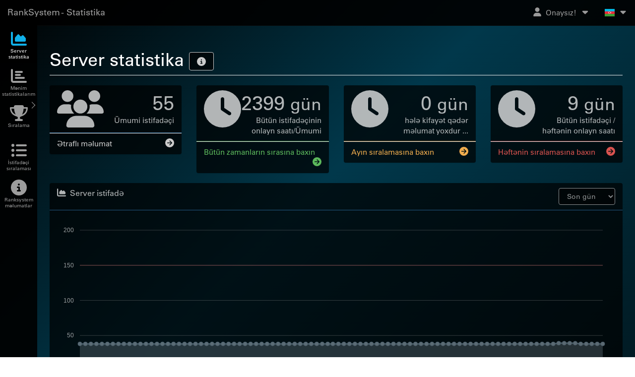

--- FILE ---
content_type: text/html; charset=UTF-8
request_url: https://ranking.terrabot.de/stats/?lang=az
body_size: 33034
content:
<!DOCTYPE html>
<html lang="de">
<head>
	<meta charset="utf-8">
	<meta http-equiv="X-UA-Compatible" content="IE=edge">
	<meta name="viewport" content="width=device-width, initial-scale=1">
	<meta name="version" content="1.3.25-beta-5">
	<link rel="icon" href="../tsicons/rs.png">
	<title>TSN Ranksystem - ts-ranksystem.com</title>
	<link href="../libs/combined_st.css?v=1.3.25-beta-5" rel="stylesheet">
<link href="../styles\TSN_CosmicBlueModern\ST.css?v=1.3.25-beta-5" rel="stylesheet"><script>!function(e,t,r){function n(){for(;d[0]&&"loaded"==d[0][f];)c=d.shift(),c[o]=!i.parentNode.insertBefore(c,i)}for(var s,a,c,d=[],i=e.scripts[0],o="onreadystatechange",f="readyState";s=r.shift();)a=e.createElement(t),"async"in i?(a.async=!1,e.head.appendChild(a)):i[f]?(d.push(a),a[o]=n):e.write("<"+t+' src="'+s+'" defer></'+t+">"),a.src=s}(document,"script",['../libs/qbrm.js?v=1.3.25-beta-5','../libs/statsindex.js?v=1.3.25-beta-5','../libs/fa.js?v=1.3.25-beta-5'])</script>	<script>
	window.onload=function(){$(".close-button").click(function(){
		$(this).closest("li").css("display","none");
        $.ajax({
            type: "POST",
            url: "../other/session_handling.php",
            data: {stats_news_html: "stats_news_html"}
        });
	})};
	</script>
	<script src="../styles\TSN_CosmicBlueModern\/ST.js?v=1.3.25-beta-5"></script></head>
<body>
	<div id="myModal" class="modal fade">
		<div class="modal-dialog">
			<div class="modal-content">
				<div class="modal-header">
					<button type="button" class="close" data-dismiss="modal" aria-hidden="true">&times;</button>
					<h4 class="modal-title">Bildiriş</h4>
				</div>
				<div class="modal-body">
					<p><strong>Message</strong><br>This is an example Message.<br>Change this Message inside the webinterface.</p>
				</div>
				<div class="modal-footer">
					<button type="button" class="btn btn-default" data-dismiss="modal">Bağla</button>
				</div>
			</div>
		</div>
	</div>
	<div id="myModal2" class="modal fade">
		<div class="modal-dialog">
			<div class="modal-content">
				<div class="modal-header">
					<button type="button" class="close" data-dismiss="modal" aria-hidden="true">&times;</button>
					<h4 class="modal-title">İstifadəçi məlumatlarını yeniləyin</h4>
				</div>
				<div class="modal-body">
					<p>TS3 istifadəçi adınızı dəyişdirildikdə, bu yeniliyi istifadə edin</p>
					<p>Bu, yalnız TS3 serverinə eyni anda bağlı olduğunuzda işləyir</p>
				</div>
				<div class="modal-footer">
					<form method="post">
							<button class="btn btn-primary" type="submit" name="refresh">Yenilə</button>
							<button type="button" class="btn btn-default" data-dismiss="modal">Bağla</button>
					</form>
				</div>
			</div>
		</div>
	</div>
	<div id="myStatsModal" class="modal fade">
		<div class="modal-dialog">
			<div class="modal-content">
				<div class="modal-header">
					<button type="button" class="close" data-dismiss="modal" aria-hidden="true">&times;</button>
					<h4 class="modal-title">Mövcud deyil</h4>
				</div>
				<div class="modal-body">
					<p>TS3 Serverinə bağlı deyilsiniz, buna görə sizin üçün hər hansı bir məlumatı göstərə bilmərik.</p>
					<p>TS3 serverinə qoşulun və sonra yuxarı sağ küncdə mavi yeniləmə düyməsini basaraq sessiyanı təkmilləşdirin.</p>
				</div>
				<div class="modal-footer">
					<button type="button" class="btn btn-default" data-dismiss="modal">Bağla</button>
				</div>
			</div>
		</div>
	</div>
	<div id="infoModal" class="modal fade">
		<div class="modal-dialog">
			<div class="modal-content">
				<div class="modal-header">
					<button type="button" class="close" data-dismiss="modal" aria-hidden="true">&times;</button>
					<h4 class="modal-title">Statistika - Səhifə məzmunu</h4>
				</div>
				<div class="modal-body">
					<p>Bu səhifəni serverdə sizin şəxsi statistika və fəaliyyətinizin ümumi xülasəsi yer alıb.</p>
					<p>Məlumat Ranksystem-in başlanğıcından bəri yığılır, TeaSpeak serverinin başlanğıcından bəri deyil.</p>
					<p>Bu səhifə dəyərlərini database-dən alır. Belə ki, dəyərlər bir az gecikdirilə bilər.</p>
					<p>Həftədə və ayda bütün istifadəçilər üçün onlayn vaxt miqdarı yalnız 15 dəqiqə hesablanır. Bütün digər dəyərlər demək olar ki, canlı olmalıdır (maksimum bir neçə saniyə gecikmə).</p>
					<br>
				</div>
				<div class="modal-footer">
					<button type="button" class="btn btn-default" data-dismiss="modal">Bağla</button>
				</div>
			</div>
		</div>
	</div>
	<div id="filteroptions" class="modal fade">
		<div class="modal-dialog">
			<div class="modal-content">
				<div class="modal-header">
					<button type="button" class="close" data-dismiss="modal" aria-hidden="true">&times;</button>
					<h4 class="modal-title">Filter options - Search function</h4>
				</div>
				<div class="modal-body">
					<p>Axtarış sahəsində siz istifadəçi adı, Client-ID və Database-ID axtarış edə bilərsiniz.</p>
					<p>Görünüş filtr seçimlərini də istifadə edə bilərsiniz . Filtreyi axtarış sahəsində da daxil edin.</p>
					<p>Filtr və axtarış modelinin kombinasiyası mümkündür. Filtrenizi axtarış modelinizin heç bir əlamət olmadan izlənməsini daxil edin.</p>
					<p>Bir çox filtreyi birləşdirmək mümkündür. Ardıcıl olaraq axtarış sahəsində daxil edin.</p>
					<p><u>Məsələn:</u><br>filter: istisna olmaqla: TeamSpeak İstifadəçi</p>
					<p><br></p>
					<p><b>filter:excepted:</b></p>
					<p>İstisnasız olan istifadəçiləri göstər (istifadəçi, səlahiyyət və ya kanal istisna).</p>
					<p><b>filter:nonexcepted:</b></p>
					<p>İstisnasız olan istifadəçiləri göstərin.</p>
					<p><b>filter:online:</b></p>
					<p>Yalnız onlayn olan istifadəçiləri göstərin.</p>
					<p><b>filter:nononline:</b></p>
					<p>Yalnız onlayn olmayan istifadəçiləri göstərin.</p>
					<p><b>filter:actualgroup:<i>GROUPID</i>:</b></p>
					<p>Yalnız müəyyən qrupda olan istifadəçiləri göstərin. Mövcud dərəcəni/səviyyəni təmsil edin. <i>GROUPID </i> dəyişdirin servergroup ID'si ilə dəyişdirin.</p>
					<p><b>filter:country:<i>TS3-COUNTRY-CODE</i>:</b></p>
					<p>Yalnız müəyyən ölkədən olan istifadəçiləri göstərin.<br> <i>TS3-COUNTRY-CODE</i>-lərini arzu olunan ölkə ilə əvəz edin.</p>
					<p><b>filter:lastseen:<i>OPERATOR</i>:<i>TIME</i>:</b></p>
					<p>Yalnız gün ərzində seçilən istifadəçiləri göstərin.<br><i>OPERATOR</i> ilə dəyişdirin with '&lt;' or '&gt;' or '=' or '!='.<br><i>Vaxt</i> formatıyla bir tarixi əvəz edin 'İ-a-g s-q' (məsələn: 2016-06-18 20-25).<br>Tam nümune: filter:lastseen:&gt;:2016-06-18 20-25:</p>
					<br>
				</div>
				<div class="modal-footer">
					<button type="button" class="btn btn-default" data-dismiss="modal">Bağla</button>
				</div>
			</div>
		</div>
	</div>
	<div id="wrapper">
		<nav class="navbar navbar-inverse navbar-fixed-top">
			<div class="navbar-header">
				<button type="button" class="navbar-toggle" data-toggle="collapse" data-target=".navbar-ex1-collapse">
					<span class="icon-bar"></span><span class="icon-bar"></span><span class="icon-bar"></span>
				</button>
				<a class="navbar-brand" href="index.php">RankSystem - Statistika</a>
			</div>
						<ul class="nav navbar-right top-nav">
								<li class="dropdown">
					<a href="#" class="dropdown-toggle" data-toggle="dropdown"><i class="fa fa-user"></i><span class="item-margin"></span>Onaysız!<span class="item-margin"><i class="fas fa-caret-down fa-fw"></i></span></a>
					<ul class="dropdown-menu">
						<li><a href="verify.php"><i class="fas fa-key fa-fw"></i><span class="item-margin">Onaylama</span></a></li><li><a href="ts3server://88.99.92.210:9988"><i class="fas fa-headset fa-fw"></i><span class="item-margin">TS3 bağlan</span></a></li>						<li>
							<a href="#myModal2" data-toggle="modal"><i class="fas fa-sync fa-fw"></i><span class="item-margin">Refresh Session</span></a>
						</li>
						<li>
							<a href="my_stats.php"><i class="fas fa-chart-bar fa-fw"></i><span class="item-margin">Mənim statistikalarım</span></a>
						</li>
						<li>
							<a href="#myModal" data-toggle="modal"><i class="fas fa-envelope fa-fw"></i><span class="item-margin">Bildiriş</span></a>
						</li>
					</ul>
				</li>
				<li class="dropdown">
					<a href="" class="dropdown-toggle" data-toggle="dropdown"><span class="flag-icon flag-icon-az"></span><span class="item-margin"><i class="fas fa-caret-down"></i></span></a><ul class="dropdown-menu"><li><a href="?lang=ar"><span class="flag-icon flag-icon-arab"></span><span class="item-margin">AR - العربية<span></a></li><li><a href="?lang=az"><span class="flag-icon flag-icon-az"></span><span class="item-margin">AZ - Azərbaycan<span></a></li><li><a href="?lang=cz"><span class="flag-icon flag-icon-cz"></span><span class="item-margin">CZ - Čeština<span></a></li><li><a href="?lang=de"><span class="flag-icon flag-icon-de"></span><span class="item-margin">DE - Deutsch<span></a></li><li><a href="?lang=en"><span class="flag-icon flag-icon-gb"></span><span class="item-margin">EN - english<span></a></li><li><a href="?lang=es"><span class="flag-icon flag-icon-es"></span><span class="item-margin">ES - español<span></a></li><li><a href="?lang=fr"><span class="flag-icon flag-icon-fr"></span><span class="item-margin">FR - français<span></a></li><li><a href="?lang=hu"><span class="flag-icon flag-icon-hu"></span><span class="item-margin">HU - Hungary<span></a></li><li><a href="?lang=it"><span class="flag-icon flag-icon-it"></span><span class="item-margin">IT - Italiano<span></a></li><li><a href="?lang=nl"><span class="flag-icon flag-icon-nl"></span><span class="item-margin">NL - Nederlands<span></a></li><li><a href="?lang=pl"><span class="flag-icon flag-icon-pl"></span><span class="item-margin">PL - polski<span></a></li><li><a href="?lang=pt"><span class="flag-icon flag-icon-pt"></span><span class="item-margin">PT - Português<span></a></li><li><a href="?lang=ro"><span class="flag-icon flag-icon-ro"></span><span class="item-margin">RO - Română<span></a></li><li><a href="?lang=ru"><span class="flag-icon flag-icon-ru"></span><span class="item-margin">RU - Pусский<span></a></li>					</ul>
				</li>
			</ul>
			<div class="collapse navbar-collapse navbar-ex1-collapse">
				<ul class="nav navbar-nav side-nav">
					<li class="active">						<a href="index.php"><i class="fas fa-chart-area fa-fw"></i><span class="item-margin">Server statistika</span></a>
					</li>
					<li>						<a href="my_stats.php"><i class="fas fa-chart-bar fa-fw"></i><span class="item-margin">Mənim statistikalarım</span></a>
					</li>
										</li>
					<li>
						<a href="javascript:;" data-toggle="collapse" data-target="#demo"><i class="fas fa-trophy fa-fw"></i><span class="item-margin">Sıralama</span><span class="item-margin"><i class="fas fa-caret-down"></i></span></a>
						<ul id="demo" class="collapse">							<li>								<a href="top_week.php"><span class="item-margin">Həftəkik sıralama</span></a>
							</li>
							<li>								<a href="top_month.php"><span class="item-margin">Aylıq sıralama</span></a>
							</li>
							<li>								<a href="top_all.php"><span class="item-margin">Ümumi sıralama</span></a>
							</li>
						</ul>
					</li>
					<li>						<a href="list_rankup.php"><i class="fas fa-list-ul fa-fw"></i><span class="item-margin">İstifadəçi sıralaması</span></a>
					</li>
					<li>						<a href="info.php"><i class="fas fa-info-circle fa-fw"></i><span class="item-margin">Ranksystem məlumatlar</span></a>
					</li>
				</ul>
			</div>
		</nav>
			<div id="page-wrapper" class="stats_index">
					<div class="container-fluid">
					<div class="row">
						<div class="col-lg-12">
							<h1 class="page-header">
								Server statistika								<a href="#infoModal" data-toggle="modal" class="btn btn-primary">
									<span class="fas fa-info-circle" aria-hidden="true"></span>
								</a>
							</h1>
						</div>
					</div>
					<div class="row">
						<div class="col-lg-3 col-md-6">
							<div class="panel panel-primary">
								<div class="panel-heading">
									<div class="row">
										<div class="col-xs-3">
											<i class="fas fa-users fa-5x"></i>
										</div>
										<div class="col-xs-9 text-right">
											<div class="huge">55</div>
											<div>Ümumi istifadəçi</div>
										</div>
									</div>
								</div>
								<a href="list_rankup.php">
									<div class="panel-footer">
										<span class="pull-left">Ətraflı məlumat</span>
										<span class="pull-right"><i class="fas fa-arrow-circle-right"></i></span>
										<div class="clearfix"></div>
									</div>
								</a>
							</div>
						</div>
						<div class="col-lg-3 col-md-6">
							<div class="panel panel-green">
								<div class="panel-heading">
									<div class="row">
										<div class="col-xs-3">
											<i class="fas fa-clock fa-5x"></i>
										</div>
										<div class="col-xs-9 text-right">
											<div class="huge">2399 <small>gün</small></div>
											<div>Bütün istifadəçinin onlayn saatı/Ümumi</div>
										</div>
									</div>
								</div>
								<a href="top_all.php">
									<div class="panel-footer">
										<span class="pull-left">Bütün zamanların sırasına baxın</span>
										<span class="pull-right"><i class="fas fa-arrow-circle-right"></i></span>
										<div class="clearfix"></div>
									</div>
								</a>
							</div>
						</div>
						<div class="col-lg-3 col-md-6">
							<div class="panel panel-yellow">
								<div class="panel-heading">
									<div class="row">
										<div class="col-xs-3">
											<i class="fas fa-clock fa-5x"></i>
										</div>
										<div class="col-xs-9 text-right">
											<div class="huge">0 <small>gün</small></div>
											<div>hələ kifayət qədər məlumat yoxdur ...</div>
										</div>
									</div>
								</div>
								<a href="top_month.php">
									<div class="panel-footer">
										<span class="pull-left">Ayın sıralamasına baxın</span>
										<span class="pull-right"><i class="fas fa-arrow-circle-right"></i></span>
										<div class="clearfix"></div>
									</div>
								</a>
							</div>
						</div>
						<div class="col-lg-3 col-md-6">
							<div class="panel panel-red">
								<div class="panel-heading">
									<div class="row">
										<div class="col-xs-3">
											<i class="fas fa-clock fa-5x"></i>
										</div>
										<div class="col-xs-9 text-right">
											<div class="huge">9 <small>gün</small></div>
											<div>Bütün istifadəçi / həftənin onlayn saatı</div>
										</div>
									</div>
								</div>
								<a href="top_week.php">
									<div class="panel-footer">
										<span class="pull-left">Həftənin sıralamasına baxın</span>
										<span class="pull-right"><i class="fas fa-arrow-circle-right"></i></span>
										<div class="clearfix"></div>
									</div>
								</a>
							</div>
						</div>
					</div>
					<div class="row">
						<div class="col-lg-12">
							<div class="panel panel-primary">
								<div class="panel-heading">
									<div class="row">
										<div class="col-xs-6">
											<h3 class="panel-title"><i class="fas fa-chart-area"></i><span class="item-margin">Server istifadə</span></h3>
										</div>
										<div class="col-xs-6">
											<div class="btn-group pull-right">
											  <select class="form-control" id="period">
												<option value="day">Son gün</option>
												<option value="week">Son həftə</option>
												<option value="month">Son ay</option>
												<option value="3month">Son 3 ay</option>
											  </select>
											</div>
										</div>
									</div>
								</div>
								<div class="panel-body">
									<div id="serverusagechart"></div>
								</div>
							</div>
						</div>
					</div>
					<div class="row">
						<div class="col-lg-3">
							<div class="panel panel-primary">
								<div class="panel-heading">
									<h3 class="panel-title"><i class="fas fa-chart-bar"></i><span class="item-margin">Aktiv/qeyri-aktiv vaxt (bütün istifadəçilərin)</span></h3>
								</div>
								<div class="panel-body">
									<div id="time-gap-donut"></div>
								</div>
							</div>
						</div>
						<div class="col-lg-3">
							<div class="panel panel-green">
								<div class="panel-heading">
									<h3 class="panel-title"><i class="fas fa-chart-bar"></i><span class="item-margin">Versiyalar (bütün istifadəçilərin)</span></h3>
								</div>
								<div class="panel-body">
									<div id="client-version-donut"></div>
								</div>
								<a href="versions.php">
									<div class="panel-footer">
										<span class="pull-left">Bütün versiyaları bax</span>
										<span class="pull-right"><i class="fas fa-arrow-circle-right"></i></span>
										<div class="clearfix"></div>
									</div>
								</a>
							</div>
						</div>
						<div class="col-lg-3">
							<div class="panel panel-yellow">
								<div class="panel-heading">
									<h3 class="panel-title"><i class="fas fa-chart-bar"></i><span class="item-margin">Millətlər (bütün istifadəçilərin)</span></h3>
								</div>
								<div class="panel-body">
									<div id="user-descent-donut"></div>
								</div>
								<a href="nations.php">
									<div class="panel-footer">
										<span class="pull-left">Bütün millətlərə bax</span>
										<span class="pull-right"><i class="fas fa-arrow-circle-right"></i></span>
										<div class="clearfix"></div>
									</div>
								</a>
							</div>
						</div>
						<div class="col-lg-3">
							<div class="panel panel-red">
								<div class="panel-heading">
									<h3 class="panel-title"><i class="fas fa-chart-bar"></i><span class="item-margin">Platformlar (bütün istifadəçilərin)</span></h3>
								</div>
								<div class="panel-body">
									<div id="user-platform-donut"></div>
								</div>
								<a href="platforms.php">
									<div class="panel-footer">
										<span class="pull-left">Bütün platformlara baxın</span>
										<span class="pull-right"><i class="fas fa-arrow-circle-right"></i></span>
										<div class="clearfix"></div>
									</div>
								</a>
							</div>
						</div>
					</div>
					<div class="row">
						<div class="col-lg-3 col-md-6">
							<div class="panel panel-primary">
								<div class="panel-heading">
									<div class="row">
										<div class="col-xs-3">
											<i class="fas fa-users fa-5x"></i>
										</div>
										<div class="col-xs-9 text-right">
											<div class="huge">6</div>
											<div>İstifadəçi Son 24 saat online</div>
										</div>
									</div>
								</div>
								<a href="list_rankup.php?sort=lastseen&order=desc&search=filter:lastseen:%3e:1769372251:">
									<div class="panel-footer">
										<span class="pull-left">İstifadəçi siyahısı (Son 24 saat online)</span>
										<span class="pull-right"><i class="fas fa-arrow-circle-right"></i></span>
										<div class="clearfix"></div>
									</div>
								</a>
							</div>
						</div>
						<div class="col-lg-3 col-md-6">
							<div class="panel panel-green">
								<div class="panel-heading">
									<div class="row">
										<div class="col-xs-3">
											<i class="fas fa-users fa-5x"></i>
										</div>
										<div class="col-xs-9 text-right">
											<div class="huge">12</div>
											<div>İstifadəçi onlayn son gün 7</div>
										</div>
									</div>
								</div>
								<a href="list_rankup.php?sort=lastseen&order=desc&search=filter:lastseen:%3e:1768853851:">
									<div class="panel-footer">
										<span class="pull-left">İstifadəçi siyahısı (onlayn son gün 7)</span>
										<span class="pull-right"><i class="fas fa-arrow-circle-right"></i></span>
										<div class="clearfix"></div>
									</div>
								</a>
							</div>
						</div>
						<div class="col-lg-3 col-md-6">
							<div class="panel panel-yellow">
								<div class="panel-heading">
									<div class="row">
										<div class="col-xs-3">
											<i class="fas fa-users fa-5x"></i>
										</div>
										<div class="col-xs-9 text-right">
											<div class="huge">32</div>
											<div>İstifadəçi onlayn son gün 30</div>
										</div>
									</div>
								</div>
								<a href="list_rankup.php?sort=lastseen&order=desc&search=filter:lastseen:%3e:1766866651:">
									<div class="panel-footer">
										<span class="pull-left">İstifadəçi siyahısı (onlayn son gün 30)</span>
										<span class="pull-right"><i class="fas fa-arrow-circle-right"></i></span>
										<div class="clearfix"></div>
									</div>
								</a>
							</div>
						</div>
						<div class="col-lg-3 col-md-6">
							<div class="panel panel-red">
								<div class="panel-heading">
									<div class="row">
										<div class="col-xs-3">
											<i class="fas fa-users fa-5x"></i>
										</div>
										<div class="col-xs-9 text-right">
											<div class="huge">50</div>
											<div>İstifadəçi onlayn son gün 90</div>
										</div>
									</div>
								</div>
								<a href="list_rankup.php?sort=lastseen&order=desc&search=filter:lastseen:%3e:1761682651:">
									<div class="panel-footer">
										<span class="pull-left">İstifadəçi siyahısı (onlayn son gün 90)</span>
										<span class="pull-right"><i class="fas fa-arrow-circle-right"></i></span>
										<div class="clearfix"></div>
									</div>
								</a>
							</div>
						</div>
					</div>
					<div class="row">
						<div class="col-lg-6">
							<h2>Cari statistikalar</h2>
							<div class="table-responsive">
								<table class="table table-bordered table-hover" id="ts-server-details-left">
									<tbody>
										<tr>
											<td>Server statusu</td>
											<td><span class="text-success">Onlayn</span></td>
										</tr>
										<tr>
											<td>Müştərilər (Online / Max)</td>
											<td>4 / 150</td>
										</tr>
										<tr>
											<td>Kanalların miqdarı</td>
											<td>38</td>
										</tr>
										<tr>
											<td>Orta server ping</td>
											<td>28 ms</td>
										</tr>
										<tr>
											<td>Alınan ümumi baytlar</td>
											<td>48.82 MiB</td>
										</tr>
										<tr>
											<td>Göndərilən ümumi baytlar</td>
											<td>73.76 MiB</td>
										</tr>
										<tr>
											<td>Server uptime</td>
											<td><span id="days">00</span> Gün, <span id="hours">00</span> Saat, <span id="minutes">00</span> Dəqiqə, <span id="seconds">00</span> Saniyə</td>
										</tr>
										<tr>
											<td>Orta paket zərər</td>
											<td>0.48 %</td>
										</tr>
									</tbody>
								</table>
							</div>
						</div>
						<div class="col-lg-6">
							<h2>Ümumi statistika</h2>
							<div class="table-responsive">
								<table class="table table-bordered table-hover" id="ts-server-details-right">
									<tbody>
										<tr>
											<td>Server adı</td>
											<td>Crazy-eSports<div class="pull-right"><img src="[data-uri]" width="16" height="16" alt="servericon"></div></td>
										</tr>
										<tr>
											<td>Server ünvanı (Host ünvanı: Port)</td>
											<td><a href="ts3server://88.99.92.210:9988">
											88.99.92.210:9988</a></td>
										</tr>
										<tr>
											<td>Server parol</td>
											<td>Xeyr (Server açıqdır)</td>
										</tr>
										<tr>
											<td>Server ID</td>
											<td>1</td>
										</tr>
										<tr>
											<td>Server platforması</td>
											<td>Linux</td>
										</tr>
										<tr>
											<td>Server versiyası</td>
											<td>3.13.7</td>
										</tr>
										<tr>
											<td>Server yaradılma tarixi (gün/ay/il)</td>
											<td>21/05/2018</td>
										</tr>
										<tr>
											<td>Server siyahısına hesabat verin</td>
											<td>Aktivləşdirildi</td>
										</tr>
									</tbody>
								</table>
							</div>
						</div>
					</div>
				</div>  
			</div>
		</div>
	<input type="hidden" id="sut" value="21504">
	<input type="hidden" id="tsn1" value="Aktiv vaxt (Gündüz)">
	<input type="hidden" id="tsn2" value="Aktiv olmayan vaxt (Gündüz)">
	<input type="hidden" id="tsn3" value="digərləri">
	<input type="hidden" id="tsn4" value="1779">
	<input type="hidden" id="tsn5" value="619">
	<input type="hidden" id="tsn6" value="3.6.2 [Build: 1695203293]">
	<input type="hidden" id="tsn7" value="6.0.0-beta3.4 [Build: 1765462503]">
	<input type="hidden" id="tsn8" value="3.6.0 [Build: 1667819930]">
	<input type="hidden" id="tsn9" value="6.0.0-beta3.2 [Build: 1760694069]">
	<input type="hidden" id="tsn10" value="3.5.3 [Build: 1588756070]">
	<input type="hidden" id="tsn11" value="44">
	<input type="hidden" id="tsn12" value="5">
	<input type="hidden" id="tsn13" value="2">
	<input type="hidden" id="tsn14" value="1">
	<input type="hidden" id="tsn15" value="1">
	<input type="hidden" id="tsn16" value="2">

	<input type="hidden" id="tsn17" value="Deutschland"><input type="hidden" id="tsn22" value="31"><input type="hidden" id="tsn18" value="Dänemark"><input type="hidden" id="tsn23" value="5"><input type="hidden" id="tsn19" value="Unbekannt"><input type="hidden" id="tsn24" value="5"><input type="hidden" id="tsn20" value="Türkei"><input type="hidden" id="tsn25" value="3"><input type="hidden" id="tsn21" value="Österreich"><input type="hidden" id="tsn26" value="2">	<input type="hidden" id="tsn27" value="9">
	<input type="hidden" id="tsn28" value="45">
	<input type="hidden" id="tsn29" value="0">
	<input type="hidden" id="tsn30" value="8">
	<input type="hidden" id="tsn31" value="2">
	<input type="hidden" id="tsn32" value="0">
	<input type="hidden" id="tsn33" value="0">
	<input type="hidden" id="tsn34" value="150">
	<input type="hidden" id="tsn35" value="0">
	<input type="hidden" id="donut_time_color_1" value="">
	<input type="hidden" id="donut_time_color_2" value="">
	<input type="hidden" id="donut_version_color_1" value="">
	<input type="hidden" id="donut_version_color_2" value="">
	<input type="hidden" id="donut_version_color_3" value="">
	<input type="hidden" id="donut_version_color_4" value="">
	<input type="hidden" id="donut_version_color_5" value="">
	<input type="hidden" id="donut_version_color_6" value="">
	<input type="hidden" id="donut_nation_color_1" value="">
	<input type="hidden" id="donut_nation_color_2" value="">
	<input type="hidden" id="donut_nation_color_3" value="">
	<input type="hidden" id="donut_nation_color_4" value="">
	<input type="hidden" id="donut_nation_color_5" value="">
	<input type="hidden" id="donut_nation_color_6" value="">
	<input type="hidden" id="donut_platform_color_1" value="">
	<input type="hidden" id="donut_platform_color_2" value="">
	<input type="hidden" id="donut_platform_color_3" value="">
	<input type="hidden" id="donut_platform_color_4" value="">
	<input type="hidden" id="donut_platform_color_5" value="">
	<input type="hidden" id="donut_platform_color_6" value="">
	<input type="hidden" id="graph_lineColors_1" value="">
	<input type="hidden" id="graph_lineColors_2" value="">
	<input type="hidden" id="graph_pointFillColors_1" value="">
	<input type="hidden" id="graph_pointFillColors_2" value="">
	<input type="hidden" id="graph_pointStrokeColors_1" value="">
	<input type="hidden" id="graph_pointStrokeColors_2" value="">
	<input type="hidden" id="graph_fillOpacity" value="">
		</body>
	</html>


--- FILE ---
content_type: text/css
request_url: https://ranking.terrabot.de/styles/TSN_CosmicBlueModern/ST.css?v=1.3.25-beta-5
body_size: 18539
content:
/* Copyright 2023 by TerraBot.de */
/* HTML-Tags */
/*------------------------------------------------------------------------------------------------------------------------------------------------------------------------*/

@font-face {
    font-family: 'TerraBot';
    src: url('files/fonts/UniversRegular.ttf');
}

html {
    background-image: linear-gradient(135deg, #000 0%, #01384b 30%, #000 85%);
    min-height: 100%;
    min-width: 100%;
}

body {
    font-family: 'TerraBot', sans-serif;
    font-size: 15px;
    color: #ccc;
    height: calc(100% - 50px);
    min-width: 100%;
    background: none;
}

    body:before {
        content: "Copyright 2023 by TerraBot.de CosmicBlue V1.01 Ranksystem-Statistic 1.3.22";
        position: absolute;
        top: -200px;
        visibility: hidden;
    }

.fade.in {
    backdrop-filter: blur(3px);
}

/*.navbar-brand:before {
    content: url("files/gfx/cosmicblue-branding.png");
    color: #006e94;
    margin-right: 5px;
}*/

.alert a {
    color: #01384b;
    transition: all 0.6s;
}
.alert a:hover {
    color: #10B0E9;
    text-decoration: none;
}
thead a {
    color: #ccc !important;
    transition: all 0.6s;
}
thead a:hover {
    color: #fff !important;
    text-decoration: none;
}
a {
    color: #ccc;
    transition: all 0.6s;
}
a:hover {
    color: #fff;
    text-decoration: none;
}
h1, h2, h3 {
    color: #fff;
}
text {
    fill: #fff !important;
    color: #fff !important;
}
path {
    cursor: pointer;
}

table {
    border: none !important;
    background-color: rgba(0,0,0,0.4);
}

svg:not(.fa-users):not(.fa-clock):not(.fa-info-circle):not(.svg-inline--fa) {
    opacity: 0.6;
    transition: all 1s;
}

svg:hover {
    opacity: 1 !important;
}

text {
    fill: #fff !important;
    color: #fff !important;
}

img[alt='avatar'] {
    transition: all 1s;
}

img[alt='avatar']:hover {
    transform: scale(3);
    box-shadow: #000 3px 3px 5px;
}

/* Special Character */
/*------------------------------------------------------------------------------------------------------------------------------------------------------------------------*/
.filter-option-inner>.filter-option-inner-inner .labelcid {
    display: inline-block;
}
.filter-option-inner>.filter-option-inner-inner .labelcid2 {
    display: inline-block;
}
.filter-option-inner>.filter-option-inner-inner {
    display: block;
    height: 27px;
}
.filter-option-inner-inner {
    padding-left: 0;
}
.filter-option-inner-inner>svg {
    position: inherit;
    margin-right: 15px;
}
.filter-option-inner-inner>img[src='../tsicons/placeholder.png'] {
    display: none;
}

#default_header_origin_value {
    margin-top: 1em;
}


/* Class-Contents "Selectors" */
/*------------------------------------------------------------------------------------------------------------------------------------------------------------------------*/

.alert-info {
    color: #01384b;
    background-image: linear-gradient(135deg, #247491 0%, #10B0E9 30%, #247491 85%);
    border-color: #01384b;
}
.alert-success {
    color: #01384b;
    background-image: linear-gradient(135deg, #247491 0%, #10B0E9 30%, #247491 85%);
    border-color: #01384b;
}

/* Main-Navigation */
.navbar-inverse {
    background: rgba(0,0,0,0.9);
}

    .side-nav {
        background: rgba(0,0,0,0.9);
    }

    @media (min-width: 768px){
        #wrapper {
            padding-left: 75px;
        }
        .side-nav {
            overflow: unset;
        }
        .side-nav {
            width: 75px;
        }
        .side-nav>li {
            position: relative;
        }
        .side-nav>li>a {
            border: 1px solid transparent;
            position: relative;
            display: block;
            width: 75px;
            height: 75px;
            padding: 0;
            text-align: center;
        }
        .side-nav>li>a>svg {
            font-size: 32px;
            margin: 10px auto 0 auto;
        }
        .side-nav>li>a>.item-margin {
            position: absolute;
            left: 0;
            top: 45px;
            transition: all 0.6s;
            width: 100%;
            display: inline-block;
            text-align: center;
            margin:0;
            font-size: 10px;
            padding: 0 0 0 0;
        }

        .navbar-nav>li>a {
            line-height: 12px !important;
        }

        a[data-target='#demo']:after {
            content: "";
            display: block;
            width: 10px;
            height: 10px;
            border: 1px solid;
            border-right-color:  #fff;
            border-top-color:  #fff;
            border-left-color: transparent;
            border-bottom-color: transparent;
            position: absolute;
            right: 5px;
            top: 5px;
            transform: rotate(45deg);
            transition: all 0.6s;
            opacity: 0.6;
        }

        a[data-target='#demo'][aria-expanded='true']:after {
            border-right-color:  #10b0e9;
            border-top-color:  #10b0e9;
            border-left-color: transparent;
            border-bottom-color: transparent;
            transform: rotate(135deg);
            right: 5px;
            top: 0;
            opacity: 1;
        }
        
        /*.side-nav>li>a>.item-margin::before {
            content: "";
            position: absolute;
            display: block;
            border: 5px solid #10b0e9;
            border-right-color: transparent;
            border-top-color: transparent;
            top: 15px;
            left: 0;
            transform: rotate(45deg);
        }*/
        .side-nav>li>a>.item-margin + .item-margin {
            display: none;
        }
        .side-nav>li:not(.active)>a:hover>.item-margin {
            z-index: 20;
            opacity: 1;
        }
        .side-nav>li>a:focus, .side-nav>li:not(.active)>a:hover {
            border: 1px solid #10B0E9 !important;
            box-shadow: #10b0e9 5px 5px 2rem inset;
            border-radius: 0 !important;
            opacity: 1;
            background: none !important;
        }
        .side-nav>li>a:focus>svg, .side-nav>li>a:hover>svg {
            opacity: 1 !important;
        }
        .side-nav>li>ul#demo {
            position: absolute;
            min-width: 225px;
            z-index: 10;
            left: 75px;
            top: 0;
            list-style: none;
            background-color: rgba(0,0,0,0.9);
            box-shadow: #000 3px 3px 5px;
        }

        #demo>li>a {
            border: 1px solid transparent;
        }
        #demo>li>a:hover {
            border: 1px solid #10B0E9 !important;
            box-shadow: #10b0e9 5px 5px 2rem inset;
            border-radius: 0 !important;
            background: none !important;
        }
        #demo>li>a:active, #demo>li>a:focus {
            color: #10b0e9;
        }
        
        .navbar-nav>li {
            float: none;
        }
        
        
        .navbar-nav>li {
            float: none;
        }

        .divider {
            display: none !important;
        }

        .activates > svg {
            color: #10b0e9;
        }
    }

.progress {
    background-color: rgba(0,0,0,0.7);
}
    .navbar-inverse .navbar-nav>.active>a, .navbar-inverse .navbar-nav>.active>a:focus, .navbar-inverse .navbar-nav>.active>a:hover {
        background: rgba(0,0,0,0.7);
    }


    .navbar-inverse .navbar-nav>.active>a>svg, .navbar-inverse .navbar-nav>.active>a:focus>svg, .navbar-inverse .navbar-nav>.active>a:hover>svg {
        color: #10B0E9;
    }

/* Drop-Down-Menu */
.dropdown-menu {
    background: rgba(0,0,0,0.7);
}
.dropdown-menu>.disabled>a, .dropdown-menu>.disabled>a:focus, .dropdown-menu>.disabled>a:hover {
    color: #fff;
}
.dropdown-menu>.active>a, .dropdown-menu>.active>a:focus, .dropdown-menu>.active>a:hover {
    background-color: rgba(0,0,0,0.7);
}
.top-nav>.open>.dropdown-menu {
    float: left;
    position: absolute;
    margin-top: 0;
    border: 1px solid rgba(0,0,0,.15);
    border-top-left-radius: 0;
    border-top-right-radius: 0;
    background-color: rgba(0,0,0,0.9);
    -webkit-box-shadow: 0 6px 12px rgb(0 0 0 / 18%);
    box-shadow: 0 6px 12px rgb(0 0 0 / 18%);
}
.dropdown-menu>li>a {
    color: #fff;
    opacity: 0.7;
    line-height: 3;
    border: 1px solid transparent;
}
    .dropdown-menu>li:not(.disabled)>a:focus, .dropdown-menu>li:not(.disabled)>a:hover {
        color: #fff;
        border: 1px solid #10B0E9 !important;
        box-shadow: #10b0e9 5px 5px 2rem inset;
        border-radius: 0 !important;
        opacity: 1;
        background: none !important;
    }

.top-nav>.open>.dropdown-menu {
    min-width: 300px !important;
}

.glyphicon-ok::before {
    filter: brightness(0) invert(1);
}

input.dropdown-toggle {
    background: rgba(0,0,0,0.7);
}
input[type=text]{
    border-color: rgba(255,255,255,0.2);
}
.btn-default.active.focus, .btn-default.active:focus, .btn-default.active:hover, .btn-default:active.focus, .btn-default:active:focus, .btn-default:active:hover, .open>.dropdown-toggle.btn-default.focus, .open>.dropdown-toggle.btn-default:focus, .open>.dropdown-toggle.btn-default:hover {
    color: #ccc;
    background-color: rgba(0,0,0,0.7);
    border-color: #10b0e9;
}
.btn-default {
    color: #ccc;
    background-color: rgba(0,0,0,0.7);
    border-color: rgba(255,255,255,0.2);
    transition: all 0.6s;
}
.btn-default.focus, .btn-default:focus, .btn-default:hover {
    color: #e7e7e7;
    background-color: rgba(0,0,0,0.6);
    border-color: #10b0e9;
}
.form-control {
    background-color: rgba(0,0,0,0.7);
    color: #ccc;
}
.btn-default.active, .btn-default:active, .open>.dropdown-toggle.btn-default {
    color: #333;
    background-color: rgba(0,0,0,0.7);
    background-image: none;
    border-color: #10b0e9;
}
.input-group-addon {
    background-color: #01384b;
    color: #ccc;
    border-color: rgba(255,255,255,0.2);
}
select>option {
    background-color: #000;
    color: #666;
}
select>option:active {
    color: #10b0e9;
}
select>option:checked{
    color: #10b0e9 !important;
}

/* Button */
button[name='logout'] {
    padding: 2px 5px !important;
    font-size: 14px !important;
}
.btn-success.active.focus, .btn-success.active:focus, .btn-success.active:hover, .btn-success:active.focus, .btn-success:active:focus, .btn-success:active:hover, .open>.dropdown-toggle.btn-success.focus, .open>.dropdown-toggle.btn-success:focus, .open>.dropdown-toggle.btn-success:hover {
    color: #fff;
    background-color: #10b0e9;
    border-color: #10b0e9;
}
.btn-success {
    color: #fff;
    background-color: #01384b;
    border-color: #10b0e9;
    transition: all 0.6s;
}
.btn-success:hover {
    color: #fff;
    background-color: #10b0e9;
    border-color: #10b0e9;
}
.btn-success.active, .btn-success:active, .open>.dropdown-toggle.btn-success {
    color: #fff;
    background-color: #10b0e9;
    border-color: #10b0e9;
}
.btn-success.focus, .btn-success:focus {
    color: #fff;
    background-color: #10b0e9;
    border-color: #10b0e9;
}
.bootstrap-switch {
    border-color: rgba(255,255,255,0.2);
}
.bootstrap-switch .bootstrap-switch-handle-off.bootstrap-switch-primary, .bootstrap-switch .bootstrap-switch-handle-on.bootstrap-switch-primary {
    color: #fff;
    background: #10b0e9;
}
.bootstrap-switch .bootstrap-switch-handle-off.bootstrap-switch-default, .bootstrap-switch .bootstrap-switch-handle-on.bootstrap-switch-default {
    color: #ccc;
    background: rgba(0,0,0,0.7);
}
.bootstrap-switch .bootstrap-switch-label {
    color: #ccc;
    background: rgba(0,0,0,0.7);
}
.bootstrap-switch-on .bootstrap-switch-label {
    color: #fff;
}
/* Table */
.table-bordered>tbody>tr>td,
.table-bordered>tbody>tr>th,
.table-bordered>tfoot>tr>td,
.table-bordered>tfoot>tr>th,
.table-bordered>thead>tr>td,
.table-bordered>thead>tr>th {
    border: none;
}

.table-hover tbody tr {
    transition: all 1s;
}

.table-hover tbody tr:hover {
    background-color: rgba(0,0,0,0.7);
    color: #fff;
}

.table-hover tbody tr:hover .text-success {
    color: #10B0E9;
}



.table>thead>tr>th {
    background-color: rgba(0,0,0,0.7);
}
.table>thead>tr>th {
    border-bottom: none;
}
    .affix {
        background-color: rgba(0,0,0,0.7)!important;
        z-index: 10;
        width: calc(100% - 125px);
        position: sticky;
    }

.table>tbody>tr>td, .table>tbody>tr>th, .table>tfoot>tr>td, .table>tfoot>tr>th, .table>thead>tr>td, .table>thead>tr>th {
    line-height: 3;
    border-top: none;
    white-space: nowrap;
}

.table-striped>tbody>tr:nth-of-type(odd) {
    background: rgba(0,0,0,0.4);
}

td.text-success {
    text-align: center !important;
}

#list-rankup > tbody tr>td:not(:first-child){
    /*text-align: left;*/
}

#list-rankup > tbody tr>td:first-child + td, #list-rankup > tbody tr>td[title='Servergruppe ID:%'] {
    text-align: center;
}

#list-rankup > tbody tr>td>.flag-icon {
    display: block;
    margin-right: auto;
    margin-left: auto;
    text-align: center;
    line-height: 39px;
}
#list-rankup > tbody tr>td>svg {
    display: block;
    margin-right: auto;
    margin-left: auto;
    text-align: center;
    margin-top: 14px;
}


#page-wrapper {
    background: none;
}

.text-success {
    color: #10B0E9;
}

.pagination>li>a, .pagination>li>span {
    color: #ccc;
    transition: all 1s;
    text-decoration: none;
    background-color: rgba(0,0,0,0.7);
    border: none;
    line-height: 2;
}
.pagination>.active>a, .pagination>.active>a:focus, .pagination>.active>a:hover, .pagination>.active>span, .pagination>.active>span:focus, .pagination>.active>span:hover {
    z-index: 3;
    color: #fff;
    cursor: default;
    background-color: rgba(0,0,0,0.9);
    box-shadow: #10b0e9 5px 5px 2rem inset;
    border-color: none;
}
.pagination>li>a:focus, .pagination>li>a:hover, .pagination>li>span:focus, .pagination>li>span:hover {
    background-color: rgba(0,0,0,0.9);
    color: #10B0E9;
}
.panel {
    background-color: rgba(0,0,0,0.7);
    border: none;
}
.panel-heading {
    background: none !important;
    opacity: 0.7;
}
.panel-footer {
    background: none;
}
.btn-primary.active.focus, .btn-primary.active:focus, .btn-primary.active:hover, .btn-primary:active.focus, .btn-primary:active:focus, .btn-primary:active:hover, .open>.dropdown-toggle.btn-primary.focus:not(#dropdownMenu1), .open>.dropdown-toggle.btn-primary:not(#dropdownMenu1):focus, .open>.dropdown-toggle.btn-primary:not(#dropdownMenu1):hover {
    background: rgba(0,0,0,0.7);
    border: 1px solid #10B0E9;
    color: #10B0E9;
}
.open>.dropdown-toggle.btn-primary.focus, .open>.dropdown-toggle.btn-primary:focus, .open>.dropdown-toggle.btn-primary:hover {
    background-color: rgba(0,0,0,0.9);
    color: #10B0E9;
}
.btn-primary.active, .btn-primary:active, .open>.dropdown-toggle.btn-primary:not(#dropdownMenu1) {
    background: #10B0E9;
    border: 1px solid #01384b;
    color: #01384b;
}
.open>.dropdown-toggle.btn-primary#dropdownMenu1 {
    background-color: rgba(0,0,0,0.9);
    color: #10B0E9;
}
.btn-primary {
    background: rgba(0,0,0,0.7);
    border-radius: 5px;
    padding: 5px 15px;
    font-size: 18px;
    transition: all 1s;
    color: #ccc;
    border: 1px solid #ccc;
}
.btn-primary:hover {
    background: rgba(0,0,0,0.7);
    box-shadow: #10b0e9 5px 5px 2rem inset;
    border: 1px solid #10B0E9;
    color: #fff;
}
.btn-primary.focus, .btn-primary:focus {
    background: rgba(0,0,0,0.7);
    box-shadow: #10b0e9 5px 5px 2rem inset;
    border: 1px solid #10B0E9;
    color: #fff;
}
.label-warning {
    background-color: #10B0E9;
    display: block;
    line-height: 29px;
}

/* InfoModal */
/*------------------------------------------------------------------------------------------------------------------------------------------------------------------------*/
.modal-content {
    background-color: rgba(0,0,0,0.7);
}
.modal-content button.close {
    color: #fff;
    opacity: 0.8;
    transition: all 0.6s;
}
.modal-content button.close:hover {
    color: #fff;
    opacity: 1;
}
.modal-header {
    color: #fff;
}

.modal-body {
    color: #ccc;
}

.modal-footer {
    color: #fff;
}

/* Donuts */
/*-------------------------------------------------------------------------------------------------------------------------------------------------------------------------*/
#donut_time_color_1{color:#0b62a4}
#donut_time_color_2{color:#3980b5}
#donut_version_color_1{color:#5cb85c}
#donut_version_color_2{color:#73C773}
#donut_version_color_3{color:#8DD68D}
#donut_version_color_4{color:#AAE6AA}
#donut_version_color_5{color:#C9F5C9}
#donut_version_color_6{color:#E6FFE6}
#donut_nation_color_1{color:#f0ad4e}
#donut_nation_color_2{color:#ffc675}
#donut_nation_color_3{color:#fecf8d}
#donut_nation_color_4{color:#ffdfb1}
#donut_nation_color_5{color:#fce8cb}
#donut_nation_color_6{color:#fdf3e5}
#donut_platform_color_1{color:#d9534f}
#donut_platform_color_2{color:#FF4040}
#donut_platform_color_3{color:#FF5050}
#donut_platform_color_4{color:#FF6060}
#donut_platform_color_5{color:#FF7070}
#donut_platform_color_6{color:#FF8080}
#graph_lineColors_1{color:#0b62a4}
#graph_lineColors_2{color:#7a92a3}
#graph_pointFillColors_1{color:#3980b5}
#graph_pointFillColors_2{color:#98aab7}
#graph_pointStrokeColors_1{color:#0b62a4}
#graph_pointStrokeColors_2{color:#7a92a3}
#graph_fillOpacity{opacity:0.4}
.graph_tooltip_client_color{color:#0b62a4}
.graph_tooltip_channel_color{color:#7a92a3}

/* InfoSite */
/*------------------------------------------------------------------------------------------------------------------------------------------------------------------------*/

.stats_info div.row {
    background-color: rgba(0,0,0,0.7);
    margin-bottom: 1em;
}

.stats_info div.row h2 .text-warning, .stats_info div.row h2 .text-danger, .stats_info div.row h2 .text-info {
    color: #10B0E9 !important;
}



--- FILE ---
content_type: application/javascript
request_url: https://ranking.terrabot.de/styles/TSN_CosmicBlueModern//ST.js?v=1.3.25-beta-5
body_size: 4866
content:
// Damit diese Funktion funktioniert, legen Sie bitte eine TXT-Datei mit dem Namen STfaviconurl.txt im Mainverzeichnis vom Ranksystem an. In diese Datei geben Sie die Verlinkung auf Ihren favicon an, was auf der Webseite angezeigt werden soll.
// For this function to work, please create a TXT file with the name STfaviconurl.txt in the main directory of the ranking system. In this file, enter the link to your favicon, which is to be displayed on the website.
document.addEventListener('DOMContentLoaded', function() {
    fetch('../STfaviconurl.txt')
        .then(response => {
        if (response.ok) {
            // Datei ist vorhanden
            return response.text();
        }
    })


    .then(text => {
        if (text != undefined) {
            // Hier kann der Inhalt der Textdatei verarbeitet werden
            var link = document.querySelector("[rel='icon']");
            link.setAttribute("href", text);
        }
    });

// Damit diese Funktion funktioniert, legen Sie bitte eine TXT-Datei mit dem Namen STwebtitle.txt im Mainverzeichnis vom Ranksystem an. In diese Datei geben Sie den Titel Ihrer Webseite an.
// For this function to work, please create a TXT file with the name STwebtitle.txt in the main directory of the ranking system. Enter the title of your website in this file.
    fetch('../STwebtitle.txt')
        .then(response => {
        if (response.ok) {
            // Datei ist vorhanden
            return response.text();
        }
    })

    .then(text => {
        if (text != undefined) {
            // Hier kann der Inhalt der Textdatei verarbeitet werden
            document.querySelector('title').innerText = text;
        }
    });
    
});

document.addEventListener('DOMContentLoaded', function(event) {

    var collapse = document.getElementsByClassName('collapse');

    var countCollapse = collapse.length;

    if(countCollapse>0){

        var x = '';

        var allCollapse = [];
        
        for(x=0;x<countCollapse;x++){
            if(collapse[x].id!=''){
                allCollapse.push(collapse[x].id);
            }
        }

        allCollapse.forEach(function(value) {

            var targetCollaps = document.getElementById(value);

            targetCollaps.className = 'collapse';

            targetCollaps.Style = 'height: 0;';

            targetCollaps.setAttribute('aria-expanded', 'false');

            var enabledButten = document.querySelector("[data-target='#"+value+"']");

            enabledButten.setAttribute('aria-expanded', 'false');
            
            var children = document.getElementById(value).getElementsByTagName("li");
            var hasClass = false;
            for (var i = 0; i < children.length; i++) {
              if (children[i].classList.contains("active")) {
                hasClass = true;
                break;
              }
            }

            if (hasClass) {
                var classValue = "activates";
                document.querySelector('[data-target="#' + value + '"]').className = classValue;
            } else {
                document.querySelector('[data-target="#' + value + '"]').className = "";
            }

        })
    }
});

document.addEventListener("mouseup", function(event) {

    var collapse = document.getElementsByClassName('collapse');

    var countCollapse = collapse.length;

    if(countCollapse>0){

        var x = '';

        var allCollapse = [];
        
        for(x=0;x<countCollapse;x++){
            if(collapse[x].id!=''){
                allCollapse.push(collapse[x].id);
            }
        }

        var clickedElement = event.target;

        var dataTarget = clickedElement.getAttribute("data-target");

        if (dataTarget===null||dataTarget===undefined||dataTarget=='') {

            clickedElement = clickedElement.parentElement;
            dataTarget = clickedElement.getAttribute("data-target");

            if (dataTarget===null||dataTarget===undefined||dataTarget=='') {

                clickedElement = clickedElement.parentElement;
                dataTarget = clickedElement.getAttribute("data-target");

            }
        }

        allCollapse.forEach(function(value) {

            if('#' + value != dataTarget){

                var targetCollaps = document.getElementById(value);

                targetCollaps.className = 'collapse';

                targetCollaps.Style = 'height: 0;';

                targetCollaps.setAttribute('aria-expanded', 'false');

                var enabledButten = document.querySelector("[data-target='#"+value+"']");

                enabledButten.setAttribute('aria-expanded', 'false');
                
            }            

        })
    }
    
});

--- FILE ---
content_type: text/plain
request_url: https://ranking.terrabot.de/STfaviconurl.txt
body_size: 69
content:
../styles/TSN_CosmicBlueModern/files/gfx/cosmicblue-branding_blue.png

--- FILE ---
content_type: text/plain
request_url: https://ranking.terrabot.de/STwebtitle.txt
body_size: 15
content:
TB Ranksystem
